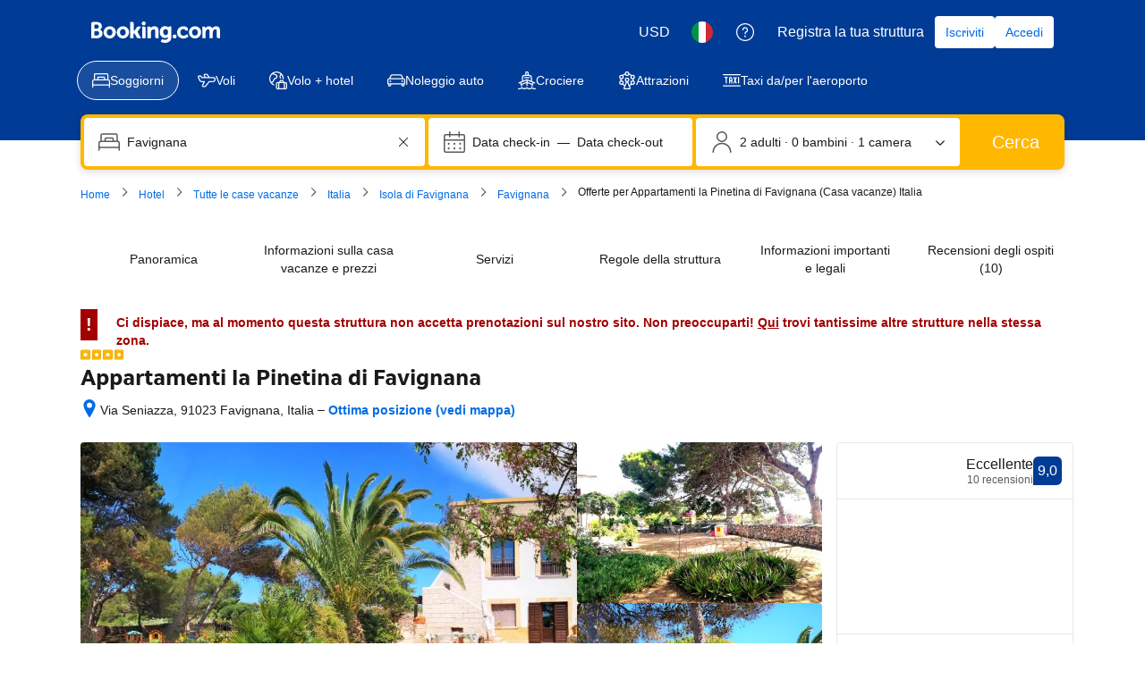

--- FILE ---
content_type: text/html; charset=UTF-8
request_url: https://www.booking.com/hotel/it/appartamenti-la-pinetina-di-favignana.it.html
body_size: 1819
content:
<!DOCTYPE html>
<html lang="en">
<head>
    <meta charset="utf-8">
    <meta name="viewport" content="width=device-width, initial-scale=1">
    <title></title>
    <style>
        body {
            font-family: "Arial";
        }
    </style>
    <script type="text/javascript">
    window.awsWafCookieDomainList = ['booking.com'];
    window.gokuProps = {
"key":"AQIDAHjcYu/GjX+QlghicBgQ/7bFaQZ+m5FKCMDnO+vTbNg96AH8rhIMJ+z/0ZlnwNGCUsFTAAAAfjB8BgkqhkiG9w0BBwagbzBtAgEAMGgGCSqGSIb3DQEHATAeBglghkgBZQMEAS4wEQQM0xF1depSHZO07bzbAgEQgDtkDWjfu/iA1FFovrm1DbICsUAV04yfVyp7MT61DYp7EWM6jDnLUg9RkBp27QieKrX3EpH4gWzcP8WQoA==",
          "iv":"D5498gE/lwAAAkhO",
          "context":"LT3G1iqCJ1BBL4Bz83BAwzE8hUqH+WB3a3Ix8NCACbDBbgj3x93F2OnBH9WI+TQpMQsyrjp0/Wn9PjIrgGzoWw9OaAzrCNK2OWs2uVBWn991of/xuu918XTtg1OGFzPC55VsZePMPBxDU6Ephx5i1LypqlN+GB1UBdgAwmUvmr3ay4RIuoOSo6hJSLkHFkY+Tmga5uIrCuthnq8ZSCtpN3Qwg4LqFTTBIDc8e3Y5jg76lxzb3jcqgm/QHNphRTEMredraHyDb9tvqI5NMi0A3CdnI8NOdNdoAi+IkN9jKNGCcG393xFg1zV2QvgdTiiCunjtMUATqxUpsbuhMUk6wrU3EcyCbjio/+XbeoBpuEPc47SAsvjN8w=="
};
    </script>
    <script src="https://d8c14d4960ca.337f8b16.us-east-2.token.awswaf.com/d8c14d4960ca/a18a4859af9c/f81f84a03d17/challenge.js"></script>
</head>
<body>
    <div id="challenge-container"></div>
    <script type="text/javascript">
        AwsWafIntegration.saveReferrer();
        AwsWafIntegration.checkForceRefresh().then((forceRefresh) => {
            if (forceRefresh) {
                AwsWafIntegration.forceRefreshToken().then(() => {
                    window.location.reload(true);
                });
            } else {
                AwsWafIntegration.getToken().then(() => {
                    window.location.reload(true);
                });
            }
        });
    </script>
    <noscript>
        <h1>JavaScript is disabled</h1>
        In order to continue, we need to verify that you're not a robot.
        This requires JavaScript. Enable JavaScript and then reload the page.
    </noscript>
</body>
</html>